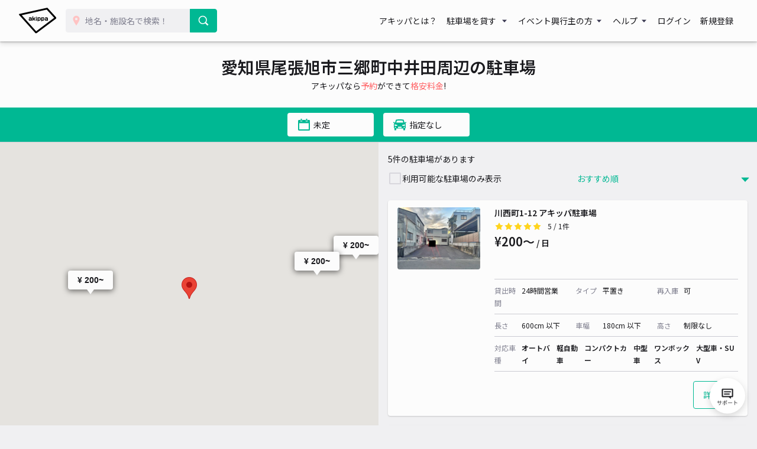

--- FILE ---
content_type: text/html; charset=UTF-8
request_url: https://www.akippa.com/others/aichi/483235
body_size: 16963
content:
<!doctype html>
<html lang="ja">
<head>
    <meta charset="UTF-8">
        <title>【土日予約も！】愛知県尾張旭市三郷町中井田のおすすめ駐車場予約 1日とめても安い！｜akippa (アキッパ)</title>
    <meta name="viewport" content="width=device-width, initial-scale=1.0, minimum-scale=1.0, maximum-scale=1.0, user-scalable=no">
    <meta name="description" content="愛知県尾張旭市三郷町中井田周辺の予約可能な駐車場を掲載しています。akippa (アキッパ)では、空いている月極や個人宅の駐車場を15分〜1日単位で借りられます。ネット予約・キャッシュレス決済で便利にお安くご利用いただけます。">
        <link rel="canonical" href="https://www.akippa.com/others/aichi/483235">
        <meta name="format-detection" content="telephone=no">

    <meta property="og:locale" content="ja">
    <meta property="og:title" content="【土日予約も！】愛知県尾張旭市三郷町中井田のおすすめ駐車場予約 1日とめても安い！｜akippa (アキッパ)">
    <meta property="og:type" content="website">
    <meta property="og:url" content="https://www.akippa.com/others/aichi/483235">
    <meta property="og:image" content="https://s3-ap-northeast-1.amazonaws.com/akippa-res/front/images/ogp-suggest.png">
    <meta property="og:description" content="愛知県尾張旭市三郷町中井田周辺の予約可能な駐車場を掲載しています。akippa (アキッパ)では、空いている月極や個人宅の駐車場を15分〜1日単位で借りられます。ネット予約・キャッシュレス決済で便利にお安くご利用いただけます。">
    <meta property="og:site_name" content="アキッパ">

    <meta name="twitter:card" content="summary_large_image">
    <meta name="twitter:title" content="【土日予約も！】愛知県尾張旭市三郷町中井田のおすすめ駐車場予約 1日とめても安い！｜akippa (アキッパ)">
    <meta name="twitter:site" content="@akippa_official">
    <meta name="twitter:description" content="愛知県尾張旭市三郷町中井田周辺の予約可能な駐車場を掲載しています。akippa (アキッパ)では、空いている月極や個人宅の駐車場を15分〜1日単位で借りられます。ネット予約・キャッシュレス決済で便利にお安くご利用いただけます。">
    <meta name="csrf-token" content="aQdVH156932pRu2CeSlfsLUe0qt8hg9YUGjayKWR">
    <meta name="google-site-verification" content="dGWTU7JwX9ncvOBiEIDlYKnUDhRnFPs_1o8tsDzSMwU" />
    <meta name="facebook-domain-verification" content="siuqmngav7ld6qph02ykf31dks6pmp" />
        <!-- Start SmartBanner configuration -->
<meta name="apple-itunes-app" content="app-id=894446397">
<!-- End SmartBanner configuration -->    <link href="https://www.akippa.com/others/aichi/483235" itemprop="url">
    <link rel="icon" href="https://s3-ap-northeast-1.amazonaws.com/akippa-res/front/images/favicon.ico" sizes="32x32">
    <link rel="icon" href="https://s3-ap-northeast-1.amazonaws.com/akippa-res/front/images/icon.svg" type="image/svg+xml">
    <link rel="apple-touch-icon" href="https://s3-ap-northeast-1.amazonaws.com/akippa-res/front/images/apple-touch-icon.png">
    <link rel="manifest" href="https://s3-ap-northeast-1.amazonaws.com/akippa-res/front/images/manifest.webmanifest">

    <link rel="stylesheet" href="https://s3-ap-northeast-1.amazonaws.com/akippa-res/front/css/app.css?t=26010501">
    <link rel="stylesheet" type="text/css" href="/assets/front/library/slick/slick.css"/>
    <link rel="stylesheet" type="text/css" href="/assets/front/library/slick/slick-theme.css"/>
    <link rel="preconnect" href="https://fonts.googleapis.com">
    <link rel="preconnect" href="https://fonts.gstatic.com" crossorigin>
    <link href="https://fonts.googleapis.com/css2?family=Noto+Sans+JP:wght@400;600&display=swap" rel="stylesheet">
        <link rel="stylesheet" href="https://www.akippa.com/assets/front/css/common/breadcrumb.css">
    <script type="application/ld+json">
        {
    "@context": "http://schema.org",
    "@type": "ItemList",
    "itemListElement": [
        {
            "@type": "ListItem",
            "item": {
                "@type": "LocalBusiness",
                "name": "川西町1-12 アキッパ駐車場",
                "price": 200,
                "aggregateRating": {
                    "@type": "AggregateRating",
                    "ratingValue": 5,
                    "reviewCount": 1
                }
            }
        },
        {
            "@type": "ListItem",
            "item": {
                "@type": "LocalBusiness",
                "name": "akippa南原山町赤土駐車場",
                "price": 200,
                "aggregateRating": {
                    "@type": "AggregateRating",
                    "ratingValue": 0,
                    "reviewCount": null
                }
            }
        },
        {
            "@type": "ListItem",
            "item": {
                "@type": "LocalBusiness",
                "name": "川西町2-42駐車場",
                "price": 200,
                "aggregateRating": {
                    "@type": "AggregateRating",
                    "ratingValue": 3,
                    "reviewCount": 1
                }
            }
        },
        {
            "@type": "ListItem",
            "item": {
                "@type": "LocalBusiness",
                "name": "共栄通4丁目歩道橋横駐車場",
                "price": 500,
                "aggregateRating": {
                    "@type": "AggregateRating",
                    "ratingValue": 0,
                    "reviewCount": null
                }
            }
        },
        {
            "@type": "ListItem",
            "item": {
                "@type": "LocalBusiness",
                "name": "瀬戸市城ヶ根町駐車場",
                "price": 500,
                "aggregateRating": {
                    "@type": "AggregateRating",
                    "ratingValue": 0,
                    "reviewCount": null
                }
            }
        }
    ]
}
    </script>

    <!-- Google Tag Manager -->
        <noscript><iframe src="//www.googletagmanager.com/ns.html?id=GTM-WT53KV" height="0" width="0" style="display:none;visibility:hidden"></iframe></noscript>
    <!--suppress ES6ConvertVarToLetConst, EqualityComparisonWithCoercionJS -->
    <script>(function(w,d,s,l,i){w[l]=w[l]||[];w[l].push({'gtm.start':
            new Date().getTime(),event:'gtm.js'});var f=d.getElementsByTagName(s)[0],
            j=d.createElement(s),dl=l!='dataLayer'?'&l='+l:'';j.async=true;j.src=
            '//www.googletagmanager.com/gtm.js?id='+i+dl;f.parentNode.insertBefore(j,f);
        })(window,document,'script','dataLayer','GTM-WT53KV');
    </script>
    <!-- End Google Tag Manager -->
</head>
<body 
      >
    <div id="global-header-container" role="presentation">
        <header class="global">
            <div class="container">
                <div class="global-menu-logo">
                    <a href="/">
                        <img
                            src="https://s3-ap-northeast-1.amazonaws.com/akippa-res/front/images/akippa_brand_logo_medium.svg"
                            alt="アキッパ"
                            width="193"
                            height="150"
                        >
                    </a>
                </div>
                                    <div class="header-button-wrap hidden-desktop">
                        <a
                            id="lend-top-link-header-logged-in"
                            href="https://www.akippa.com/owner"
                        >
                            駐車場を貸す
                        </a>
                    </div>
                                                    <div id="global-search-form" class="global-search-form">
                        <div class="search-form">
                            <form action="https://www.akippa.com/driver/searchparking">
                                <div class="input-group">
                                    <label for="form-search-parking-input-keyword">
                                        <img
                                            src="https://s3-ap-northeast-1.amazonaws.com/akippa-res/front/images/icon/search-pin.svg"
                                            class="search-pin"
                                            width="32"
                                            height="20"
                                        >
                                        <input id="form-search-parking-input-keyword" type="search" name="keyword" placeholder="地名・施設名で検索！" value="" autocomplete="off">
                                        <ul id="keyword-list-suggest" class="suggest-wrap"></ul>
                                    </label>
                                    <div class="input-group-button">
                                        <button class="button button-cta-primary button-search" type="submit">
                                            <img
                                                src="https://s3-ap-northeast-1.amazonaws.com/akippa-res/front/images/icon/search-white.svg"
                                                width="20"
                                                height="20"
                                            >
                                            <span class="hidden-desktop">駐車場を探す</span>
                                        </button>
                                    </div>
                                </div>
                            </form>
                        </div>
                        <div class="current-location hidden-desktop">
                            <a id="current-location-link" href="" class="">
                                <span class="current-loation-icon">
                                    <img
                                        src="https://s3-ap-northeast-1.amazonaws.com/akippa-res/front/images/icon/direction-green.svg"
                                        class="direction-green"
                                        width="16"
                                        height="16"
                                    >
                                </span>
                                現在地から探す
                            </a>
                        </div>
                    </div>
                    <div id="action-global-search" class="header-icon-wrap pull-right hidden-desktop">
                        <img
                            src="https://s3-ap-northeast-1.amazonaws.com/akippa-res/front/images/icon/search.svg"
                            width="20"
                            height="20"
                        >
                        <span class="icon-label">検索</span>
                    </div>
                                                    <div class="header-icon-wrap pull-right hidden-desktop">
                        <a href="https://www.akippa.com/login">
                            <img
                                src="https://s3-ap-northeast-1.amazonaws.com/akippa-res/front/images/icon/login.svg"
                                width="20"
                                height="20"
                            >
                            <span class="icon-label">ログイン</span>
                        </a>
                    </div>
                                <div id="action-global-menu-open" class="header-icon-wrap pull-right">
                    <img
                        src="https://s3-ap-northeast-1.amazonaws.com/akippa-res/front/images/icon/menu.svg"
                        width="20"
                        height="20"
                    >
                    <span class="icon-label">メニュー</span>
                                    </div>
                <div id="global-menu-bg"></div>
                <menu id="global-menu">
                    <ul>
                        <li id="action-global-menu-close" class="close">
                            <img src="https://s3-ap-northeast-1.amazonaws.com/akippa-res/front/images/icon/close.svg">
                        </li>
                                                    <li class="item about"><a href="https://www.akippa.com/guide/start">アキッパとは？</a></li>
                                                                            <li class="drop-down">
                                <div class="drop-down-toggle gloabl-menu-label" id="menu-owner">
                                    駐車場を貸す
                                </div>
                                <ul class="drop-down-list wide" aria-labelledby="menu-owner">
                                    <li class="item">
                                        <a href="https://www.akippa.com/owner" target="_blank" rel="noopner" id="lend-top-link-menu-guest">
                                            <div class="item-container">
                                                <span class="highlight">個人の方：自宅スペースや空き地を貸したい</span>
                                                <span class="subtext">駐車場オーナー登録(完全無料)</span>
                                            </div>
                                        </a>
                                    </li>
                                    <li class="item">
                                        <a href="https://owner-start.akippa.com" target="_blank" rel="noopner" id="lend-top-link-menu-guest">
                                            <div class="item-container">
                                                <span class="highlight">法人・個人事業主の方：所有する駐車場・土地を収益化</span>
                                            </div>
                                        </a>
                                    </li>
                                </ul>
                            </li>
                                                <li class="drop-down">
                            <div class="drop-down-toggle gloabl-menu-label" id="menu-partnership">イベント興行主の方</div>
                            <ul class="drop-down-list" aria-labelledby="menu-partnership">
                                <li class="item"><a href="https://www.akippa.com/partnership" target="_blank" rel="noopner">提携事例</a></li>
                            </ul>
                        </li>
                        <li class="drop-down">
                            <div class="drop-down-toggle gloabl-menu-label" id="menu-help">ヘルプ</div>
                            <ul class="drop-down-list" aria-labelledby="menu-help">
                                <li class="item"><a href="https://support.akippa.com/hc/ja" target="_blank" rel="noopener">よくある質問</a></li>
                                <li class="item"><a href="#" id="chat-support-link">お困りの方はこちら</a></li>
                            </ul>
                        </li>
                                                    <li class="item login"><a href="https://www.akippa.com/login">ログイン</a></li>
                            <li class="item register"><a href="https://www.akippa.com/register">新規登録</a></li>
                                                                                                    <li class="hidden-desktop">
                                <div class="app-banner">
                                    <div class="icon">
                                        <img
                                            alt="アキッパ"
                                            src="https://s3-ap-northeast-1.amazonaws.com/akippa-res/front/images/akippa_brand_logo_medium.svg"
                                        />
                                    </div>
                                    <div class="concept">
                                        <section>駐車場を貸すも借りるも<br>アプリでかんたん</section>
                                        <a
                                            href="https://www.akippa.com/getapp"
                                            id="download-link-menu-guest"
                                        >
                                            無料ダウンロード
                                        </a>
                                    </div>
                                </div>
                            </li>
                                            </ul>
                </menu>
            </div>
                                </header>
    </div>

    <script>
        (function() {
            const chatSupportLink = document.getElementById('chat-support-link');

            if (chatSupportLink) {
                chatSupportLink.addEventListener('click', function(e) {
                    e.preventDefault();

                    if (typeof zE === 'undefined') {
                        return
                    }
                    zE("messenger", "open");
                });
            }
        })();
    </script>

                <div class="container" role="presentation">
        <main>
            <div class="container" role="presentation">
    <main class="spot">
            <div id="parking-request" style="display: none;">
    <div class="parking-request-info text-md-center">
        <div class="request-close">
            <img src="https://s3-ap-northeast-1.amazonaws.com/akippa-res/front/images/icon/follow-left-green.svg" class="d-block">
        </div>
        <h2 class="text-white text-xlarge">駐車場をリクエスト</h2>
        <p class="m-0">駐車場が欲しい場所を選択してください</p>
    </div>
    <div class="parking-request-map"></div>
</div>            <div class="parking-request-overlay" style="display:none;"></div>            
            <section id="spot-title-block" class="spot-title bg-white">
                <div class="spot-toggle-layout hidden-desktop">
                    <button id="spot-toggle-button-list" class="toggle-button selected">一覧</button>
                    <button id="spot-toggle-button-map" class="toggle-button">地図</button>
                </div>
                <h1>愛知県尾張旭市三郷町中井田周辺の駐車場</h1>
                <p>アキッパなら<span>予約</span>ができて<span>格安料金</span>!</p>
            </section>
            <section id="spot-map-mobile" class="spot-map hidden-desktop">
                <div id="parking-request" style="display: none;">
    <div class="parking-request-info text-md-center">
        <div class="request-close">
            <img src="https://s3-ap-northeast-1.amazonaws.com/akippa-res/front/images/icon/follow-left-green.svg" class="d-block">
        </div>
        <h2 class="text-white text-xlarge">駐車場をリクエスト</h2>
        <p class="m-0">駐車場が欲しい場所を選択してください</p>
    </div>
    <div class="parking-request-map"></div>
</div>                <div class="map">
                    <div id="spot-google-map-container-mobile" class="google-map" data-lat="35.214009" data-lng="137.053336" data-radius="2400" style="width:100%; height:100%;"></div>
                </div>
            </section>
            <section class="spot-filter">
                <div class="spot-filter-container">
                    <div class="spot-filter-detail">
                        <div class="search-condition">
    <div class="parking-request-overlay" style="display:none;"></div>    <form id="form-search-parking" action="https://www.akippa.com/others/aichi/483235" aria-labelledby="search-detail-condition-container">
        <input id="form-search-parking-input-content" type="hidden" name="content" value="list">
        <div class="search-keyword">
            <div class="input-group">
    <input id="form-search-parking-input-keyword" type="search" name="keyword" placeholder="地名・施設名を入力" value="愛知県尾張旭市三郷町中井田" autocomplete="off">
    <input type="hidden" name="search_type" value="2">
    <ul id="keyword-list-suggest" class="suggest-wrap"></ul>
    <div class="input-group-button">
        <button class="button button-cta-primary button-search" type="submit">
            <img src="https://s3-ap-northeast-1.amazonaws.com/akippa-res/front/images/icon/search-white.svg">
        </button>
    </div>
    </div>
        </div>
    </form>
    <div id="search-detail-condition-container" class="search-detail hidden-mobile pb-6">
        <div id="search-detail-condition">
    <div class="m-md-2">
        <h2 class="mb-1">利用日で絞り込み</h2>
        <div class="condition-date">
            <div class="search-condition-start">
                <label for="form-search-parking-input-from" class="hidden">入庫日</label>
                <input
                        id="form-search-parking-input-from"
                        class="action-date-picker"
                        type="text"
                        name="from"
                        placeholder="入庫日を選択"
                        aria-labelledby="condition-data-calendar-from"
                        value=""
                        readonly
                        data-pair="form-search-parking-input-to"
                >
            </div>
            <span>〜</span>
            <div class="search-condition-end">
                <label for="form-search-parking-input-to" class="hidden">出庫日</label>
                <input
                        id="form-search-parking-input-to"
                        class="action-date-picker"
                        type="text"
                        name="to"
                        placeholder="出庫日を選択"
                        aria-labelledby="condition-data-calendar-to"
                        value=""
                        readonly
                        data-pair="form-search-parking-input-from"
                >
            </div>
        </div>
        <div class="condition-date-calendar">
            <div
                    class="calendar-container hidden action-calendar"
                    id="condition-data-calendar-from"
                    data-type="from"
                    aria-labelledby="form-search-parking-input-from"
            >
                <table class="calendar-content">
    <tr>
                    <th class="calendar-head">月</th>
                    <th class="calendar-head">火</th>
                    <th class="calendar-head">水</th>
                    <th class="calendar-head">木</th>
                    <th class="calendar-head">金</th>
                    <th class="calendar-head">土</th>
                    <th class="calendar-head">日</th>
            </tr>
        <tr>
                    <td
                    class="calendar-day contain selected"
                    data-date="2026/1/5"
            >
                                    1/5
                            </td>
                    <td
                    class="calendar-day contain "
                    data-date="2026/1/6"
            >
                                    6
                            </td>
                    <td
                    class="calendar-day contain "
                    data-date="2026/1/7"
            >
                                    7
                            </td>
                    <td
                    class="calendar-day contain "
                    data-date="2026/1/8"
            >
                                    8
                            </td>
                    <td
                    class="calendar-day contain "
                    data-date="2026/1/9"
            >
                                    9
                            </td>
                    <td
                    class="calendar-day contain "
                    data-date="2026/1/10"
            >
                                    10
                            </td>
                    <td
                    class="calendar-day contain "
                    data-date="2026/1/11"
            >
                                    11
                            </td>
            </tr>
        <tr>
                    <td
                    class="calendar-day contain "
                    data-date="2026/1/12"
            >
                                    12
                            </td>
                    <td
                    class="calendar-day contain "
                    data-date="2026/1/13"
            >
                                    13
                            </td>
                    <td
                    class="calendar-day contain "
                    data-date="2026/1/14"
            >
                                    14
                            </td>
                    <td
                    class="calendar-day contain "
                    data-date="2026/1/15"
            >
                                    15
                            </td>
                    <td
                    class="calendar-day contain "
                    data-date="2026/1/16"
            >
                                    16
                            </td>
                    <td
                    class="calendar-day contain "
                    data-date="2026/1/17"
            >
                                    17
                            </td>
                    <td
                    class="calendar-day contain "
                    data-date="2026/1/18"
            >
                                    18
                            </td>
            </tr>
        <tr>
                    <td
                    class="calendar-day contain "
                    data-date="2026/1/19"
            >
                                    19
                            </td>
                    <td
                    class="calendar-day contain "
                    data-date="2026/1/20"
            >
                                    20
                            </td>
                    <td
                    class="calendar-day contain "
                    data-date="2026/1/21"
            >
                                    21
                            </td>
                    <td
                    class="calendar-day contain "
                    data-date="2026/1/22"
            >
                                    22
                            </td>
                    <td
                    class="calendar-day contain "
                    data-date="2026/1/23"
            >
                                    23
                            </td>
                    <td
                    class="calendar-day contain "
                    data-date="2026/1/24"
            >
                                    24
                            </td>
                    <td
                    class="calendar-day contain "
                    data-date="2026/1/25"
            >
                                    25
                            </td>
            </tr>
        <tr>
                    <td
                    class="calendar-day contain "
                    data-date="2026/1/26"
            >
                                    26
                            </td>
                    <td
                    class="calendar-day contain "
                    data-date="2026/1/27"
            >
                                    27
                            </td>
                    <td
                    class="calendar-day contain "
                    data-date="2026/1/28"
            >
                                    28
                            </td>
                    <td
                    class="calendar-day contain "
                    data-date="2026/1/29"
            >
                                    29
                            </td>
                    <td
                    class="calendar-day contain "
                    data-date="2026/1/30"
            >
                                    30
                            </td>
                    <td
                    class="calendar-day contain "
                    data-date="2026/1/31"
            >
                                    31
                            </td>
                    <td
                    class="calendar-day contain "
                    data-date="2026/2/1"
            >
                                    2/1
                            </td>
            </tr>
        <tr>
                    <td
                    class="calendar-day contain "
                    data-date="2026/2/2"
            >
                                    2
                            </td>
                    <td
                    class="calendar-day contain "
                    data-date="2026/2/3"
            >
                                    3
                            </td>
                    <td
                    class="calendar-day contain "
                    data-date="2026/2/4"
            >
                                    4
                            </td>
                    <td
                    class="calendar-day disabled "
                    data-date="2026/2/5"
            >
                                    5
                            </td>
                    <td
                    class="calendar-day disabled "
                    data-date="2026/2/6"
            >
                                    6
                            </td>
                    <td
                    class="calendar-day disabled "
                    data-date="2026/2/7"
            >
                                    7
                            </td>
                    <td
                    class="calendar-day disabled "
                    data-date="2026/2/8"
            >
                                    8
                            </td>
            </tr>
    </table>
            </div>
            <div
                    class="caption-container hidden action-calendar"
                    id="condition-data-calendar-to"
                    data-type="to"
                    aria-labelledby="form-search-parking-input-to"
            >
                <table class="calendar-content">
    <tr>
                    <th class="calendar-head">月</th>
                    <th class="calendar-head">火</th>
                    <th class="calendar-head">水</th>
                    <th class="calendar-head">木</th>
                    <th class="calendar-head">金</th>
                    <th class="calendar-head">土</th>
                    <th class="calendar-head">日</th>
            </tr>
        <tr>
                    <td
                    class="calendar-day contain "
                    data-date="2026/1/5"
            >
                                    1/5
                            </td>
                    <td
                    class="calendar-day contain "
                    data-date="2026/1/6"
            >
                                    6
                            </td>
                    <td
                    class="calendar-day contain "
                    data-date="2026/1/7"
            >
                                    7
                            </td>
                    <td
                    class="calendar-day contain "
                    data-date="2026/1/8"
            >
                                    8
                            </td>
                    <td
                    class="calendar-day contain "
                    data-date="2026/1/9"
            >
                                    9
                            </td>
                    <td
                    class="calendar-day contain "
                    data-date="2026/1/10"
            >
                                    10
                            </td>
                    <td
                    class="calendar-day contain "
                    data-date="2026/1/11"
            >
                                    11
                            </td>
            </tr>
        <tr>
                    <td
                    class="calendar-day contain "
                    data-date="2026/1/12"
            >
                                    12
                            </td>
                    <td
                    class="calendar-day contain "
                    data-date="2026/1/13"
            >
                                    13
                            </td>
                    <td
                    class="calendar-day contain "
                    data-date="2026/1/14"
            >
                                    14
                            </td>
                    <td
                    class="calendar-day contain "
                    data-date="2026/1/15"
            >
                                    15
                            </td>
                    <td
                    class="calendar-day contain "
                    data-date="2026/1/16"
            >
                                    16
                            </td>
                    <td
                    class="calendar-day contain "
                    data-date="2026/1/17"
            >
                                    17
                            </td>
                    <td
                    class="calendar-day contain "
                    data-date="2026/1/18"
            >
                                    18
                            </td>
            </tr>
        <tr>
                    <td
                    class="calendar-day contain "
                    data-date="2026/1/19"
            >
                                    19
                            </td>
                    <td
                    class="calendar-day contain "
                    data-date="2026/1/20"
            >
                                    20
                            </td>
                    <td
                    class="calendar-day contain "
                    data-date="2026/1/21"
            >
                                    21
                            </td>
                    <td
                    class="calendar-day contain "
                    data-date="2026/1/22"
            >
                                    22
                            </td>
                    <td
                    class="calendar-day contain "
                    data-date="2026/1/23"
            >
                                    23
                            </td>
                    <td
                    class="calendar-day contain "
                    data-date="2026/1/24"
            >
                                    24
                            </td>
                    <td
                    class="calendar-day contain "
                    data-date="2026/1/25"
            >
                                    25
                            </td>
            </tr>
        <tr>
                    <td
                    class="calendar-day contain "
                    data-date="2026/1/26"
            >
                                    26
                            </td>
                    <td
                    class="calendar-day contain "
                    data-date="2026/1/27"
            >
                                    27
                            </td>
                    <td
                    class="calendar-day contain "
                    data-date="2026/1/28"
            >
                                    28
                            </td>
                    <td
                    class="calendar-day contain "
                    data-date="2026/1/29"
            >
                                    29
                            </td>
                    <td
                    class="calendar-day contain "
                    data-date="2026/1/30"
            >
                                    30
                            </td>
                    <td
                    class="calendar-day contain "
                    data-date="2026/1/31"
            >
                                    31
                            </td>
                    <td
                    class="calendar-day contain "
                    data-date="2026/2/1"
            >
                                    2/1
                            </td>
            </tr>
        <tr>
                    <td
                    class="calendar-day contain "
                    data-date="2026/2/2"
            >
                                    2
                            </td>
                    <td
                    class="calendar-day contain "
                    data-date="2026/2/3"
            >
                                    3
                            </td>
                    <td
                    class="calendar-day contain "
                    data-date="2026/2/4"
            >
                                    4
                            </td>
                    <td
                    class="calendar-day disabled "
                    data-date="2026/2/5"
            >
                                    5
                            </td>
                    <td
                    class="calendar-day disabled "
                    data-date="2026/2/6"
            >
                                    6
                            </td>
                    <td
                    class="calendar-day disabled "
                    data-date="2026/2/7"
            >
                                    7
                            </td>
                    <td
                    class="calendar-day disabled "
                    data-date="2026/2/8"
            >
                                    8
                            </td>
            </tr>
    </table>
            </div>
        </div>
        <div class="text-center">
            <a class="action-clear-condition-date hidden" id="condition-date-clear-button">利用日をクリア</a>
        </div>
    </div>

    <div class="mt-2 m-md-2">
        <h2 class="mb-1">車種で絞り込み</h2>
        <div class="condition-car-type">
            <label for="form-search-parking-select-car-type" class="hidden">車種</label>
            <select id="form-search-parking-select-car-type" name="car_type">
                <option value="">指定しない</option>
                                    <option value="オートバイ" >オートバイ</option>
                                    <option value="軽自動車" >軽自動車</option>
                                    <option value="コンパクトカー" >コンパクトカー</option>
                                    <option value="中型車" >中型車</option>
                                    <option value="ワンボックス" >ワンボックス</option>
                                    <option value="大型車・SUV" >大型車・SUV</option>
                            </select>
        </div>
    </div>

    <div class="mt-2 m-md-2">
        <h2 class="mb-1">予約タイプ</h2>
        <div class="condition-vacancy checkbox">
            <label><input id="form-search-parking-reservation-type-daily" type="checkbox" name="reservation_type_daily" value="1" >日貸し</label>
            <label><input id="form-search-parking-reservation-type-hourly" type="checkbox" name="reservation_type_hourly" value="1" >時間貸し</label>
        </div>
    </div>

    <div id="search-maxprice" class="mt-2 m-md-2 is-hidden">
        <h2 class="mb-1 tips">最大料金<span class="tips-icon js-tipsIcon"><img src="https://s3-ap-northeast-1.amazonaws.com/akippa-res/front/images/icon/info-gray.svg"></span>
            <div class="tips-wrap">
                <div class="tips-header">最大料金 <div class="tips-close js-tipsClose"><img src="https://s3-ap-northeast-1.amazonaws.com/akippa-res/front/images/icon/close.svg"></div></div>
                <div class="tips-body">
                    <dl class="tips-body-item">
                        <dt>当日最大料金</dt>
                        <dd>入庫当日中（24時まで）は、最大料金で駐車できます</dd>
                    </dl>
                    <dl class="tips-body-item">
                        <dt>24時間最大料金</dt>
                        <dd>貸出開始から24時間以内は、最大料金で駐車できます</dd>
                    </dl>
                </div>
            </div>
        </h2>
        <div class="condition-vacancy checkbox">
            <label><input id="form-search-parking-maximum-price-type-per-day" type="checkbox" name="maximum_price_type_per_day" value="1" >当日最大</label>
            <label><input id="form-search-parking-maximum-price-type-per-24h" type="checkbox" name="maximum_price_type_per_24h" value="1" >24時間最大</label>
        </div>
    </div>

    <div class="mt-2 m-md-2">
        <h2 class="mb-1">その他の条件</h2>
        <div class="condition-vacancy checkbox">
            <label><input id="form-search-parking-input-open-24h" type="checkbox" name="open_24h" value="1" >24時間利用可能のみ表示</label>
            <label><input id="form-search-parking-input-can-go-inout" type="checkbox" name="can_go_inout" value="1" >再入庫可能な駐車場のみ表示</label>
            <label><input id="form-search-parking-input-vacancy" type="checkbox" name="vacancy" value="1" >利用可能な駐車場のみ表示</label>
        </div>
    </div>

    <div class="mt-2 m-md-2">
        <button
                id="action-search-apply-button"
                class="button button-cta-primary action-search-apply"
                type="button"
                aria-labelledby="modal-search-condition-dialog"
                data-target="form-search-parking"
                value="3"
        >適用する</button>
    </div>

    <hr class="m-0 d-none d-md-block">

        <section class="parking-request-announce-pc d-none d-md-block m-2">
        <div class="p-2 bg-navy-0 rounded">
            <h2 class="mb-1">希望の駐車場がない場合</h2>
            <p>
                希望の場所に駐車場がない場合は、駐車場をリクエストできます。駐車場が満車で使えない場合は、<a href="/guide/cancelnotification/" class="ga-cancelnotification-fromrequest">キャンセル通知機能</a>が便利です。
            </p>
            <button class="button button-cta-primary button-parking-request ga-usepointrequest">リクエストする</button>
        </div>
    </section>
    </div>    </div>
    <div class="option-container">
        <div class="options">
    <button type="button" class="action-search-content-change map " data-content="map">
        <div class="icon"></div>
        <span>マップ表示</span>
    </button>
    <button type="button" class="action-search-content-change list hidden" data-content="list">
        <div class="icon"></div>
        <span>リスト表示</span>
    </button>
</div>    </div>
            <button type="button" class="action-dialog-open d-flex align-items-center justify-content-center border-bottom" aria-labelledby="modal-search-condition-dialog">
            <div class="detail d-flex align-items-center">
                <div class="date d-flex align-items-center mr-2">
                    <span class="icon">
                        <img
                            src="https://s3-ap-northeast-1.amazonaws.com/akippa-res/front/images/icon/calendar-green.svg"
                            alt="カレンダー アイコン"
                            width="24"
                            height="24"
                        >
                    </span>
                    <span class="text">未定</span>
                </div>
                <div class="cartype d-flex align-items-center">
                    <span class="icon">
                        <img
                            src="https://s3-ap-northeast-1.amazonaws.com/akippa-res/front/images/icon/car-green.svg"
                            alt="車 アイコン"
                            width="24"
                            height="24"
                        >
                    </span>
                    <span class="text">指定なし</span>
                </div>
            </div>
        </button>
    </div>                    </div>
                    <div id="period-calendar"
                            class="condition-date-calendar hidden"
                            data-input-from="form-search-spot-parking-input-from"
                            data-input-to="form-search-spot-parking-input-to"
                            data-submit-trigger="period-calendar-submit-button"
                            data-cancel-trigger="period-calendar-cancel-button"
                            data-focus-control="search-period"
                            aria-labelledby="search-period"
                    >
                        <div class="calendar-container">
                            <table class="calendar-content">
    <tr>
                    <th class="calendar-head">月</th>
                    <th class="calendar-head">火</th>
                    <th class="calendar-head">水</th>
                    <th class="calendar-head">木</th>
                    <th class="calendar-head">金</th>
                    <th class="calendar-head">土</th>
                    <th class="calendar-head">日</th>
            </tr>
    </table>
                        </div>
                        <div class="condition-action">
                            <form method="GET" action="https://www.akippa.com/others/aichi/483235" id="form-search-spot-parking">
                                <input id="form-search-spot-parking-input-from" type="hidden" name="from" aria-labelledby="condition-data-from" value="2026-01-05">
                                <input id="form-search-spot-parking-input-to" type="hidden" name="to" aria-labelledby="condition-data-to" value="2026-01-05">
                                <button type="button" id="period-calendar-cancel-button" class="cancel">キャンセル</button>
                                <button type="submit" id="period-calendar-submit-button" class="button button-cta-primary">適用する</button>
                            </form>
                        </div>
                    </div>
                </div>
            </section>
                        <section class="spot-search">
                <div id="parking-request" style="display: none;">
    <div class="parking-request-info text-md-center">
        <div class="request-close">
            <img src="https://s3-ap-northeast-1.amazonaws.com/akippa-res/front/images/icon/follow-left-green.svg" class="d-block">
        </div>
        <h2 class="text-white text-xlarge">駐車場をリクエスト</h2>
        <p class="m-0">駐車場が欲しい場所を選択してください</p>
    </div>
    <div class="parking-request-map"></div>
</div>                <div class="map hidden-mobile">
                    <div id="spot-google-map-container" class="google-map" data-lat="35.214009" data-lng="137.053336" data-radius="2400" style="width:100%; height:100%;"></div>
                </div>
                <div id="spot-selected-item" class="spot-selected-item">
                </div>
                <div class="list">
                    <div class="parking-request-overlay" style="display:none;"></div>                    <div class="hidden-desktop parking-request-announce-toggle m-0">
    <div class="request-toggle p-1 border-top" aria-labelledby="request-detail" onclick="requestOpen()">
        <p class="text-center">このエリアで駐車場をリクエスト</p>
    </div>
    <div id="request-detail" class="border-top d-none">
        <p>希望の場所に駐車場がない場合は、駐車場をリクエストできます。駐車場が満車で使えない場合は、<a href="/guide/cancelnotification/" class="ga-cancelnotification-fromrequest">キャンセル通知機能</a>が便利です。</p>
        <button class="button button-cta-primary button-parking-request ga-usepointrequest">リクエストする</button>
        <p class="text-center text-green m-0 mt-1 d-block" aria-labelledby="request-detail" onclick="requestClose()">閉じる</p>
    </div>
</div>

<script>
    function requestOpen(){
        document.getElementById("request-detail").style.display ="block";
    }
    function requestClose(){
        document.getElementById("request-detail").style.display ="none";
    }
</script>                    
                    <div class="list-container">
                        <div class="list-header">
                            <div class="list-header-full">
                                <p>5件の駐車場があります</p>
                            </div>
                            <div class="list-header-left">
                                <div class="checkbox">
                                    <label><input id="apply-parking-input-vacancy" type="checkbox" name="vacancy" value="1">利用可能な駐車場のみ表示</label>
                                </div>
                            </div>
                            <div class="list-header-right">
                                <div class="sort">
                                    <select id="sort-spot-parking" name="sort" title="並べ替え" aria-labelledby="spot-parking-list">
                                        <option value="recommend">おすすめ順</option>
                                        <option value="duration">近い順</option>
                                        <option value="price">安い順</option>
                                        <option value="rating">評価順</option>
                                    </select>
                                </div>
                            </div>
                        </div>
                        <div id="spot-parking-list">
                                                            <div
    id="pidb3a1d026ad165ec7b589f44a553cd985"
    class="card card-parking card-parking-large"
    data-id="b3a1d026ad165ec7b589f44a553cd985"
    data-vacancy="0"
    data-available="1"
    data-price="200"
    data-duration="840"
    data-rating="0"
    data-recommend="52779913683968"
    data-lat="35.21634"
    data-lng="137.06543"
    data-name="川西町1-12 アキッパ駐車場"
    data-group-alias="川西町1-12 アキッパ駐車場"
    data-group-id=""
    data-group-name=""
    data-is-date-search=""
>
    <a class="card-parking-large__content" href="https://www.akippa.com/parking/b3a1d026ad165ec7b589f44a553cd985">
        <div class="card-parking-large__header">
            <div class="card-parking-large__header__thum">
                                    <img src="https://s3-ap-northeast-1.amazonaws.com/akippa/photo/640/b3a1d026ad165ec7b589f44a553cd985/image2.jpg" alt="駐車場写真2" loading="lazy">
                            </div>
            <div class="card-parking-large__meta">
                
                                <div class="card-parking-large__meta__content">
                    <h2 class="card-parking-large__meta__name ">川西町1-12 アキッパ駐車場</h2>
                                        </div>
                <div class="card-parking-large__meta__review">
                    <div class="review review-star10"></div>
                    <div class="review review-point">5</div>
                    <div class="review review-amount">&nbsp;/&nbsp;1件
                    </div>
                </div>
                <div class="card-parking-large__meta__price">
                    <div class="fee">
            <span class="display">&yen;200〜</span>&nbsp;/&nbsp;日
            </div>
                </div>
                <div class="card-parking-large__meta__labels">
                                                        </div>
            </div>
        </div>
        <div class="card-parking-large__body">
            <table class="card-parking-large__table">
                <tr>
                    <th>貸出時間</th>
                    <td>
                                                    24時間営業
                                            </td>
                    <th>タイプ</th>
                    <td>
                                                    平置き
                                            </td>
                    <th>再入庫</th>
                    <td>
                                                    <div>可</div>
                                            </td>
                </tr>
                <tr>
                    <th>長さ</th>
                    <td>
                                                    600cm 以下
                                            </td>
                    <th>車幅</th>
                    <td>
                                                    180cm 以下
                                            </td>
                    <th>高さ</th>
                    <td>
                                                    制限なし
                                            </td>
                </tr>
                <tr>
                    <th>対応車種</th>
                    <td class="wide">
                        <ul>
                                                                                                <li>オートバイ</li>
                                                                                                                                <li>軽自動車</li>
                                                                                                                                <li>コンパクトカー</li>
                                                                                                                                <li>中型車</li>
                                                                                                                                <li>ワンボックス</li>
                                                                                                                                <li>大型車・SUV</li>
                                                                                    </ul>
                    </td>
                </tr>
            </table>
        </div>
        <div class="card-parking-large__footer">
            <div class="card-parking-large__footer__buttons">
                <div class="favorite">
    
    </div>
                <div class="button button-cta-secondary">詳細へ</div>
            </div>
        </div>
    </a>
</div>
                                                            <div
    id="pidabc320a556e5decff7962c1d816d4b35"
    class="card card-parking card-parking-large"
    data-id="abc320a556e5decff7962c1d816d4b35"
    data-vacancy="0"
    data-available="1"
    data-price="200"
    data-duration="489"
    data-rating="50"
    data-recommend="70372099683506"
    data-lat="35.214285646217"
    data-lng="137.04616351853"
    data-name="akippa南原山町赤土駐車場"
    data-group-alias="akippa南原山町赤土駐車場"
    data-group-id=""
    data-group-name=""
    data-is-date-search=""
>
    <a class="card-parking-large__content" href="https://www.akippa.com/parking/abc320a556e5decff7962c1d816d4b35">
        <div class="card-parking-large__header">
            <div class="card-parking-large__header__thum">
                                    <img src="https://s3-ap-northeast-1.amazonaws.com/akippa/photo/640/abc320a556e5decff7962c1d816d4b35/image2.jpg" alt="駐車場写真2" loading="lazy">
                            </div>
            <div class="card-parking-large__meta">
                
                                <div class="card-parking-large__meta__content">
                    <h2 class="card-parking-large__meta__name ">akippa南原山町赤土駐車場</h2>
                                        </div>
                <div class="card-parking-large__meta__review">
                    <div class="review review-star0"></div>
                    <div class="review review-point">0</div>
                    <div class="review review-amount">&nbsp;/&nbsp;0件
                    </div>
                </div>
                <div class="card-parking-large__meta__price">
                    <div class="fee">
            <span class="display">&yen;200〜</span>&nbsp;/&nbsp;日
            </div>
                </div>
                <div class="card-parking-large__meta__labels">
                                                        </div>
            </div>
        </div>
        <div class="card-parking-large__body">
            <table class="card-parking-large__table">
                <tr>
                    <th>貸出時間</th>
                    <td>
                                                    24時間営業
                                            </td>
                    <th>タイプ</th>
                    <td>
                                                    平置き
                                            </td>
                    <th>再入庫</th>
                    <td>
                                                    <div>可</div>
                                            </td>
                </tr>
                <tr>
                    <th>長さ</th>
                    <td>
                                                    383cm 以下
                                            </td>
                    <th>車幅</th>
                    <td>
                                                    320cm 以下
                                            </td>
                    <th>高さ</th>
                    <td>
                                                    制限なし
                                            </td>
                </tr>
                <tr>
                    <th>対応車種</th>
                    <td class="wide">
                        <ul>
                                                                                                <li>オートバイ</li>
                                                                                                                                <li>軽自動車</li>
                                                                                                                                <li>コンパクトカー</li>
                                                                                                                                <li class="not-available">中型車</li>
                                                                                                                                <li class="not-available">ワンボックス</li>
                                                                                                                                <li class="not-available">大型車・SUV</li>
                                                                                    </ul>
                    </td>
                </tr>
            </table>
        </div>
        <div class="card-parking-large__footer">
            <div class="card-parking-large__footer__buttons">
                <div class="favorite">
    
    </div>
                <div class="button button-cta-secondary">詳細へ</div>
            </div>
        </div>
    </a>
</div>
                                                            <div
    id="pidd86c49844e01b438df6e3cdd8a1c6cb3"
    class="card card-parking card-parking-large"
    data-id="d86c49844e01b438df6e3cdd8a1c6cb3"
    data-vacancy="0"
    data-available="1"
    data-price="200"
    data-duration="600"
    data-rating="20"
    data-recommend="105556471786516"
    data-lat="35.215412"
    data-lng="137.06258"
    data-name="川西町2-42駐車場"
    data-group-alias="川西町2-42駐車場"
    data-group-id=""
    data-group-name=""
    data-is-date-search=""
>
    <a class="card-parking-large__content" href="https://www.akippa.com/parking/d86c49844e01b438df6e3cdd8a1c6cb3">
        <div class="card-parking-large__header">
            <div class="card-parking-large__header__thum">
                                    <img src="https://s3-ap-northeast-1.amazonaws.com/akippa/photo/640/d86c49844e01b438df6e3cdd8a1c6cb3/image2.jpg" alt="駐車場写真2" loading="lazy">
                            </div>
            <div class="card-parking-large__meta">
                
                                <div class="card-parking-large__meta__content">
                    <h2 class="card-parking-large__meta__name ">川西町2-42駐車場</h2>
                                        </div>
                <div class="card-parking-large__meta__review">
                    <div class="review review-star6"></div>
                    <div class="review review-point">3</div>
                    <div class="review review-amount">&nbsp;/&nbsp;1件
                    </div>
                </div>
                <div class="card-parking-large__meta__price">
                    <div class="fee">
            <span class="display">&yen;200〜</span>&nbsp;/&nbsp;日
            </div>
                </div>
                <div class="card-parking-large__meta__labels">
                                                        </div>
            </div>
        </div>
        <div class="card-parking-large__body">
            <table class="card-parking-large__table">
                <tr>
                    <th>貸出時間</th>
                    <td>
                                                    24時間営業
                                            </td>
                    <th>タイプ</th>
                    <td>
                                                    平置き
                                            </td>
                    <th>再入庫</th>
                    <td>
                                                    <div>可</div>
                                            </td>
                </tr>
                <tr>
                    <th>長さ</th>
                    <td>
                                                    600cm 以下
                                            </td>
                    <th>車幅</th>
                    <td>
                                                    200cm 以下
                                            </td>
                    <th>高さ</th>
                    <td>
                                                    制限なし
                                            </td>
                </tr>
                <tr>
                    <th>対応車種</th>
                    <td class="wide">
                        <ul>
                                                                                                <li>オートバイ</li>
                                                                                                                                <li>軽自動車</li>
                                                                                                                                <li>コンパクトカー</li>
                                                                                                                                <li>中型車</li>
                                                                                                                                <li>ワンボックス</li>
                                                                                                                                <li>大型車・SUV</li>
                                                                                    </ul>
                    </td>
                </tr>
            </table>
        </div>
        <div class="card-parking-large__footer">
            <div class="card-parking-large__footer__buttons">
                <div class="favorite">
    
    </div>
                <div class="button button-cta-secondary">詳細へ</div>
            </div>
        </div>
    </a>
</div>
                                                            <div
    id="pid73d8c3fc42557a4deba3f3073c96ebc9"
    class="card card-parking card-parking-large"
    data-id="73d8c3fc42557a4deba3f3073c96ebc9"
    data-vacancy="0"
    data-available="1"
    data-price="500"
    data-duration="1500"
    data-rating="50"
    data-recommend="193522435288626"
    data-lat="35.220047"
    data-lng="137.07466"
    data-name="共栄通4丁目歩道橋横駐車場"
    data-group-alias="共栄通4丁目歩道橋横駐車場"
    data-group-id=""
    data-group-name=""
    data-is-date-search=""
>
    <a class="card-parking-large__content" href="https://www.akippa.com/parking/73d8c3fc42557a4deba3f3073c96ebc9">
        <div class="card-parking-large__header">
            <div class="card-parking-large__header__thum">
                                    <img src="https://s3-ap-northeast-1.amazonaws.com/akippa/photo/640/73d8c3fc42557a4deba3f3073c96ebc9/image2.jpg" alt="駐車場写真2" loading="lazy">
                            </div>
            <div class="card-parking-large__meta">
                
                                <div class="card-parking-large__meta__content">
                    <h2 class="card-parking-large__meta__name ">共栄通4丁目歩道橋横駐車場</h2>
                                        </div>
                <div class="card-parking-large__meta__review">
                    <div class="review review-star0"></div>
                    <div class="review review-point">0</div>
                    <div class="review review-amount">&nbsp;/&nbsp;0件
                    </div>
                </div>
                <div class="card-parking-large__meta__price">
                    <div class="fee">
            <span class="display">&yen;500〜</span>&nbsp;/&nbsp;日
            </div>
                </div>
                <div class="card-parking-large__meta__labels">
                                                        </div>
            </div>
        </div>
        <div class="card-parking-large__body">
            <table class="card-parking-large__table">
                <tr>
                    <th>貸出時間</th>
                    <td>
                                                    24時間営業
                                            </td>
                    <th>タイプ</th>
                    <td>
                                                    平置き
                                            </td>
                    <th>再入庫</th>
                    <td>
                                                    <div>可</div>
                                            </td>
                </tr>
                <tr>
                    <th>長さ</th>
                    <td>
                                                    500cm 以下
                                            </td>
                    <th>車幅</th>
                    <td>
                                                    190cm 以下
                                            </td>
                    <th>高さ</th>
                    <td>
                                                    制限なし
                                            </td>
                </tr>
                <tr>
                    <th>対応車種</th>
                    <td class="wide">
                        <ul>
                                                                                                <li>オートバイ</li>
                                                                                                                                <li>軽自動車</li>
                                                                                                                                <li>コンパクトカー</li>
                                                                                                                                <li>中型車</li>
                                                                                                                                <li>ワンボックス</li>
                                                                                                                                <li>大型車・SUV</li>
                                                                                    </ul>
                    </td>
                </tr>
            </table>
        </div>
        <div class="card-parking-large__footer">
            <div class="card-parking-large__footer__buttons">
                <div class="favorite">
    
    </div>
                <div class="button button-cta-secondary">詳細へ</div>
            </div>
        </div>
    </a>
</div>
                                                            <div
    id="pidee5b77e1b9a2db929cf39539633056f0"
    class="card card-parking card-parking-large"
    data-id="ee5b77e1b9a2db929cf39539633056f0"
    data-vacancy="0"
    data-available=""
    data-price="500"
    data-duration="1560"
    data-rating="50"
    data-recommend="193522435296306"
    data-lat="35.211176495818"
    data-lng="137.07612244742"
    data-name="瀬戸市城ヶ根町駐車場"
    data-group-alias="瀬戸市城ヶ根町駐車場"
    data-group-id=""
    data-group-name=""
    data-is-date-search=""
>
    <a class="card-parking-large__content" href="https://www.akippa.com/parking/ee5b77e1b9a2db929cf39539633056f0">
        <div class="card-parking-large__header">
            <div class="card-parking-large__header__thum">
                                    <img src="https://s3-ap-northeast-1.amazonaws.com/akippa/photo/640/ee5b77e1b9a2db929cf39539633056f0/image2.jpg" alt="駐車場写真2" loading="lazy">
                            </div>
            <div class="card-parking-large__meta">
                
                                <div class="card-parking-large__meta__content">
                    <h2 class="card-parking-large__meta__name ">瀬戸市城ヶ根町駐車場</h2>
                                        </div>
                <div class="card-parking-large__meta__review">
                    <div class="review review-star0"></div>
                    <div class="review review-point">0</div>
                    <div class="review review-amount">&nbsp;/&nbsp;0件
                    </div>
                </div>
                <div class="card-parking-large__meta__price">
                    <div class="fee">
            <span class="display">&yen;500〜</span>&nbsp;/&nbsp;日
                    <br><span class="hourly">&yen;50〜&nbsp;/&nbsp;15分</span>
            </div>
                </div>
                <div class="card-parking-large__meta__labels">
                    <div class="parking-attribute flex-row">
    <div class="text">時間貸し可</div>
</div>            

                    <div class="parking-attribute flex-row">
    <div class="text">当日予約不可</div>
</div>            

                </div>
            </div>
        </div>
        <div class="card-parking-large__body">
            <table class="card-parking-large__table">
                <tr>
                    <th>貸出時間</th>
                    <td>
                                                    08:00
                            〜22:00
                                            </td>
                    <th>タイプ</th>
                    <td>
                                                    平置き
                                            </td>
                    <th>再入庫</th>
                    <td>
                                                    <div>可</div>
                                            </td>
                </tr>
                <tr>
                    <th>長さ</th>
                    <td>
                                                    500cm 以下
                                            </td>
                    <th>車幅</th>
                    <td>
                                                    190cm 以下
                                            </td>
                    <th>高さ</th>
                    <td>
                                                    制限なし
                                            </td>
                </tr>
                <tr>
                    <th>対応車種</th>
                    <td class="wide">
                        <ul>
                                                                                                <li>オートバイ</li>
                                                                                                                                <li>軽自動車</li>
                                                                                                                                <li>コンパクトカー</li>
                                                                                                                                <li>中型車</li>
                                                                                                                                <li>ワンボックス</li>
                                                                                                                                <li>大型車・SUV</li>
                                                                                    </ul>
                    </td>
                </tr>
            </table>
        </div>
        <div class="card-parking-large__footer">
            <div class="card-parking-large__footer__buttons">
                <div class="favorite">
    
    </div>
                <div class="button button-cta-secondary">詳細へ</div>
            </div>
        </div>
    </a>
</div>
                                                    </div>
                    </div>
                </div>
            </section>
                        
            <section class="spot-howto bg-pastel-green">
        <h3>アキッパは、簡単に駐車場予約ができるサービスです</h3>
        <p>全て予約制駐車場・事前お支払いのためスムーズにご利用当日の駐車が可能です。<br>また、アキッパの持つ豊富な駐車場拠点から、目的地に近い駐車場が見つかります。</p>
        <div class="step">
            <img
                src="https://s3-ap-northeast-1.amazonaws.com/akippa-res/front/images/spot_about_akippa.png"
                alt="アキッパの使い方"
                width="740"
                height="240"
            >
        </div>
    </section>
            
            <section class="spot-market-price bg-white">
  <h2 class="market-price__ttl">愛知県尾張旭市三郷町中井田周辺の駐車場料金相場</h2>
  <div class="market-price__block">
    <div class="market-price__block__item">
      <h3 class="market-price__block__ttl">日貸し駐車場</h3>
      <div class="market-price__block__table__wrap">
        <table class="market-price__block__table">
            <thead>
              <tr>
                <th></th>
                <th>平均</th>
                <th>最高価格</th>
                <th>最安価格</th>
              </tr>
            </thead>
            <tbody>
              <tr>
                <th>平日</th>
                <td>
                                      <span class="unit">¥</span>275
                                  </td>
                <td>
                                      <span class="unit">¥</span>500
                                  </td>
                <td>
                                      <span class="unit">¥</span>200
                                  </td>
              </tr>
              <tr>
                <th>土日祝</th>
                <td>
                                      <span class="unit">¥</span>275
                                  </td>
                <td>
                                      <span class="unit">¥</span>500
                                  </td>
                <td>
                                      <span class="unit">¥</span>200
                                  </td>
              </tr>
            </tbody>
        </table>
      </div>
    </div>
    <div class="market-price__block__item">
      <h3 class="market-price__block__ttl">時間貸し駐車場（15分あたりの料金）</h3>
      <div class="market-price__block__table__wrap">
        <table class="market-price__block__table">
            <thead>
              <tr>
                <th></th>
                <th>平均</th>
                <th>最高価格</th>
                <th>最安価格</th>
              </tr>
            </thead>
            <tbody>
            <tr>
              <th>平日</th>
              <td>
                                  -
                              </td>
              <td>
                                  -
                              </td>
              <td>
                                  -
                              </td>
            </tr>
            <tr>
              <th>土日祝</th>
              <td>
                                  -
                              </td>
              <td>
                                  -
                              </td>
              <td>
                                  -
                              </td>
            </tr>
            </tbody>
        </table>
      </div>
    </div>
  </div>
  <p class="market-price__note">過去1週間のサービス料をのぞく駐車料金から相場を算出しています。バイクのみの駐車場は集計対象に含まれていません。</p>
</section>
            
            
                        
                        <section class="box-container spot-region">
                <h2>近隣のスポット</h2>
                <div class="box region-spot">
                    <ul class="spot-list">
                                                    <li class="spot-item"><a href="https://www.akippa.com/others/aichi/centrair">セントレア（中部国際空港）</a></li>
                                                    <li class="spot-item"><a href="https://www.akippa.com/others/aichi/okazakikouenaichiken">岡崎公園（愛知県）</a></li>
                                                    <li class="spot-item"><a href="https://www.akippa.com/others/aichi/nagoyastation">名古屋駅</a></li>
                                                    <li class="spot-item"><a href="https://www.akippa.com/others/aichi/199168">慈悲山　清水寺</a></li>
                                                    <li class="spot-item"><a href="https://www.akippa.com/others/aichi/166171">清水寺（愛知県犬山市）</a></li>
                                                    <li class="spot-item"><a href="https://www.akippa.com/others/aichi/179534">清水寺（愛知県名古屋市中区）</a></li>
                                                    <li class="spot-item"><a href="https://www.akippa.com/others/aichi/187944">岡崎市役所　岡崎公園公園バス駐車場</a></li>
                                                    <li class="spot-item"><a href="https://www.akippa.com/others/aichi/187945">岡崎市役所　岡崎公園公園駐車場</a></li>
                                                    <li class="spot-item"><a href="https://www.akippa.com/others/aichi/atsutajingu">熱田神宮</a></li>
                                                    <li class="spot-item"><a href="https://www.akippa.com/others/aichi/182938">熱田神宮 下知我麻神社</a></li>
                                                    <li class="spot-item"><a href="https://www.akippa.com/others/aichi/185575">善光寺（愛知県名古屋市名東区）</a></li>
                                                    <li class="spot-item"><a href="https://www.akippa.com/others/aichi/193279">吉祥寺（愛知県津島市中野町）</a></li>
                                                    <li class="spot-item"><a href="https://www.akippa.com/others/aichi/183266">熱田神宮 神楽殿</a></li>
                                                    <li class="spot-item"><a href="https://www.akippa.com/others/aichi/182941">熱田神宮 龍神社</a></li>
                                                    <li class="spot-item"><a href="https://www.akippa.com/others/aichi/180455">山下公園（愛知県名古屋市守山区）</a></li>
                                                    <li class="spot-item"><a href="https://www.akippa.com/others/aichi/183843">善光寺（愛知県名古屋市中川区）</a></li>
                                                    <li class="spot-item"><a href="https://www.akippa.com/others/aichi/182939">熱田神宮 西楽所</a></li>
                                                    <li class="spot-item"><a href="https://www.akippa.com/others/aichi/182940">熱田神宮 土用殿</a></li>
                                                    <li class="spot-item"><a href="https://www.akippa.com/others/aichi/178273">善光寺（愛知県名古屋市東区東大曽根町中）</a></li>
                                                    <li class="spot-item"><a href="https://www.akippa.com/others/aichi/181682">善光寺（愛知県名古屋市中村区）</a></li>
                                            </ul>
                </div>
            </section>
                        
                        
            <section class="spot-info bg-white">
    <h3>愛知県尾張旭市三郷町中井田について</h3>
    <div class="mb-1">住所：愛知県尾張旭市三郷町中井田</div>
    <div class="description">
        <div id="description-content" class="context">
            <p class="context-inr"></p>
        </div>
        <div class="more" aria-labelledby="description-content" style="display: none;"><a>続きを見る</a></div>
    </div>
</section>            
            <section class="spot-breadcrumb bg-white">
                <div id="breadcrumb" class="mt-2">
    <ul class="List" itemscope itemtype="http://schema.org/BreadcrumbList">
                    <li class="List-Item" itemprop="itemListElement" itemscope itemtype="http://schema.org/ListItem">
        <a href="https://www.akippa.com" itemprop="item" class="List-Item-Link"><span itemprop="name">駐車場予約のアキッパ</span></a>
        <meta itemprop="position" content="駐車場予約のアキッパ" />
    </li>
                    <li class="List-Item" itemprop="itemListElement" itemscope itemtype="http://schema.org/ListItem">
        <a href="https://www.akippa.com/spot_address/aichi" itemprop="item" class="List-Item-Link"><span itemprop="name">愛知県</span></a>
        <meta itemprop="position" content="愛知県" />
    </li>
                    <li class="List-Item" itemprop="itemListElement" itemscope itemtype="http://schema.org/ListItem">
        <a href="https://www.akippa.com/spot_address/aichi/160019" itemprop="item" class="List-Item-Link"><span itemprop="name">尾張旭市</span></a>
        <meta itemprop="position" content="尾張旭市" />
    </li>
                    <li class="List-Item">
        <span>愛知県尾張旭市三郷町中井田付近の駐車場</span>
    </li>
            </ul>
</div>
            </section>
            <section class="spot-after bg-white">
                
                <div class="share">
    <iframe src="https://www.facebook.com/plugins/share_button.php?href=https%3A%2F%2Fwww.akippa.com&layout=button&size=small&mobile_iframe=true&appId=1085325378163681&width=61&height=20" width="61" height="20" style="border:none;display:inline-block;overflow:hidden;width:70px;" scrolling="no" frameborder="0" allowTransparency="true"></iframe>
    <!--suppress ES6ConvertVarToLetConst -->
    <script>!function(d,s,id){var js,fjs=d.getElementsByTagName(s)[0],p=/^http:/.test(d.location)?'http':'https';if(!d.getElementById(id)){js=d.createElement(s);js.id=id;js.src=p+'://platform.twitter.com/widgets.js';fjs.parentNode.insertBefore(js,fjs);}}(document, 'script', 'twitter-wjs');</script>
    <a href="https://twitter.com/share" data-url="https://www.akippa.com/others/aichi/483235" class="twitter-share-button">Post</a>
    <div class="line-it-button" data-lang="ja" data-type="share-a" data-url="https://www.akippa.com/others/aichi/483235" style="display: none;"></div>
    <script src="https://d.line-scdn.net/r/web/social-plugin/js/thirdparty/loader.min.js" async="async" defer="defer"></script>
</div>
            </section>
        <input type="hidden" id="js-zoom-level" value=0>
        <input type="hidden" id="js-adjust-zoom-level" value=1>
        </main>
    </div>
    <div
        class="modal-background action-modal-close hidden"
        id="modal-search-condition-dialog"
        aria-labelledby="modal-search-condition-dialog"
>
    <div class="modal">
        <div class="fullscreen">
            <div class="dialog-header hidden-desktop">
                <h2>絞り込み条件を設定する</h2>
                <a class="action-modal-close pull-right" aria-labelledby="modal-search-condition-dialog">
                    <img src="https://s3-ap-northeast-1.amazonaws.com/akippa-res/front/images/icon/close.svg">
                </a>
            </div>
            <div
                    class="dialog-content"
                    aria-labelledby="search-detail-condition"
                    data-put-back="search-detail-condition-container"
            >
                
            </div>
        </div>
    </div>
</div>        </main>
    </div>
    <div class="before-footer mb-4">
            <section class="box-container">
                <div class="box-item">
                    <div class="box-item-thum">
                        <picture>
                            <source
                                media="(max-width: 768px)"
                                srcset="https://s3-ap-northeast-1.amazonaws.com/akippa-res/front/images/top-box-thum-valueplus-sp.png 1x, https://s3-ap-northeast-1.amazonaws.com/akippa-res/front/images/top-box-thum-valueplus-sp@2x.png 2x"
                                width="343"
                                height="180"
                            >
                            <img
                                src="https://s3-ap-northeast-1.amazonaws.com/akippa-res/front/images/top-box-thum-valueplus-pc.png"
                                srcset="https://s3-ap-northeast-1.amazonaws.com/akippa-res/front/images/top-box-thum-valueplus-pc.png 1x, https://s3-ap-northeast-1.amazonaws.com/akippa-res/front/images/top-box-thum-valueplus-pc@2x.png 2x"
                                alt="バリュープラス"
                                width="196"
                                height="261"
                            >
                        </picture>
                    </div>
                    <div class="box-item-txt">
                        <div class="box-item-subttl">何回使っても、お得に</div>
                        <h2 class="box-item-ttl">バリュープラス</h2>
                        <ul class="box-item-lst">
                            <li>通常会員よりも3時間早く予約が可能に</li>
                            <li>利用するたびに駐車料金が常時10%OFF</li>
                        </ul>
                        <a href="/preorder/about" class="box-item-cta button button-cta-primary">詳しく見る</a>
                    </div>
                </div>
                <div class="box-item">
                    <div class="box-item-thum">
                        <picture>
                            <source
                                media="(max-width: 768px)"
                                srcset="https://s3-ap-northeast-1.amazonaws.com/akippa-res/front/images/top-box-thum-owner-sp.png 1x, https://s3-ap-northeast-1.amazonaws.com/akippa-res/front/images/top-box-thum-owner-sp@2x.png 2x"
                                width="343"
                                height="180"
                            >
                            <img
                                src="https://s3-ap-northeast-1.amazonaws.com/akippa-res/front/images/top-box-thum-owner-pc.png"
                                srcset="https://s3-ap-northeast-1.amazonaws.com/akippa-res/front/images/top-box-thum-owner-pc.png 1x, https://s3-ap-northeast-1.amazonaws.com/akippa-res/front/images/top-box-thum-owner-pc@2x.png 2x"
                                alt="オーナーモード"
                                width="196"
                                height="261"
                            >
                        </picture>
                    </div>
                    <div class="box-item-txt">
                        <div class="box-item-subttl">アキッパならオーナー機能も充実</div>
                        <h2 class="box-item-ttl">スマホでかんたん<br class="only-sp">駐車場運営</h2>
                        <ul class="box-item-lst">
                            <li>1台分のスペースでも無駄なく収益化</li>
                            <li>完全無料で駐車場運用を始められる</li>
                        </ul>
                        <a
                            href="/owner"
                            class="box-item-cta button button-cta-primary"
                            id="lend-top-link-bottom-guest"
                        >
                            詳しく見る
                        </a>
                    </div>
                </div>
            </section>
        </div>
                        <footer class="global">
        <div id="global-footer-content">
            <div class="global-footer-body">
                <section>
                    <h2>アキッパについて</h2>
                        <ul>
                            <li><a href="https://www.akippa.com/guide/start">アキッパとは</a></li>
                            <li><a href="https://www.akippa.com/partnership" target="_blank" rel="noopner">提携事例</a></li>
                            <li><a href="https://www.akippa.com/owner" target="_blank" rel="noopner">駐車場を貸す：個人の方</a></li>
                            <li><a href="https://owner-start.akippa.com" target="_blank" rel="noopner">駐車場を貸す：法人・個人事業主の方</a></li>
                            <li><a href="https://www.akippa.com/preorder/about">アキッパバリュープラスとは</a></li>
                            <li><a href="https://akippa.co.jp" target="_blank">運営会社</a></li>
                            <li><a href="https://www.akippa.com/akichan" target="_blank">アキチャン</a></li>
                            <li><a href="https://akipedia.akippa.co.jp/" target="_blank">akipedia</a></li>
                        </ul>
                </section>
                <section>
                    <h2>サイトの利用について</h2>
                    <ul>
                        <li><a href="https://support.akippa.com/hc/ja" target="_blank" rel="noopener">よくある質問</a></li>
                        <li><a href="https://www.akippa.com/about/rule">利用規約</a></li>
                        <li><a href="https://www.akippa.com/preorder/rule">アキッパバリュープラス利用規約</a></li>
                        <li><a href="https://akippa.co.jp/policy" target="_blank">プライバシーポリシー</a></li>
                        <li><a href="https://www.akippa.com/about/trade">特定商取引法に関する記載</a></li>
                        <li><a href="https://akippa.co.jp/information_security" target="_blank">情報セキュリティ基本方針</a></li>
                        <li><a href="https://akippa.co.jp/thirdparties" target="_blank">外部送信先一覧</a></li>
                    </ul>
                </section>
                <section>
                    <h2 class="title-app">アプリでもっと簡単に</h2>
                    <ul id="download-app">
                        <li>
                            <a
                                href="https://itunes.apple.com/jp/app/akippa-zhu-che-chang-shi-qian/id894446397"
                                target="_blank"
                                rel="noopner"
                                id="apple-download-link-footer-guest"
                            >
                                <img
                                    src="https://s3-ap-northeast-1.amazonaws.com/akippa-res/front/images/appstore_2025.png"
                                    alt="iOS"
                                    width="218"
                                    height="80"
                                >
                            </a>
                        </li>
                        <li>
                            <a
                                href="https://play.google.com/store/apps/details?id=jp.co.galaxyagency.akippa"
                                target="_blank"
                                rel="noopner"
                                id="google-download-link-footer-guest"
                            >
                                <img
                                    src="https://s3-ap-northeast-1.amazonaws.com/akippa-res/front/images/googleplay_2025.png"
                                    alt="Android"
                                    width="270"
                                    height="80"
                                >
                            </a>
                        </li>
                    </ul>
                    <h2 class="title-sns">アキッパ公式SNS</h2>
                    <ul id="sns-share">
                        <li>
                            <a href="https://twitter.com/akippa_official" target="_blank" rel="noopner">
                                <img
                                    src="https://s3-ap-northeast-1.amazonaws.com/akippa-res/front/images/icon/akippa-sns-x-black.svg"
                                    alt="X"
                                    width="32"
                                    height="32"
                                >
                            </a>
                        </li>
                        <li>
                            <a href="https://www.instagram.com/akippa_official" target="_blank" rel="noopner">
                                <img
                                    src="https://s3-ap-northeast-1.amazonaws.com/akippa-res/front/images/icon/ic_instagram.svg"
                                    alt="Instagram"
                                    width="32"
                                    height="32"
                                >
                            </a>
                        </li>
                        <li>
                            <a href="https://www.facebook.com/akippacom" target="_blank" rel="noopner">
                                <img
                                    src="https://s3-ap-northeast-1.amazonaws.com/akippa-res/front/images/icon/ic_facebook.svg"
                                    alt="facebook"
                                    width="32"
                                    height="32"
                                >
                            </a>
                        </li>
                        <li>
                            <a href="https://www.youtube.com/c/akippa_official" target="_blank" rel="noopner">
                                <img
                                    src="https://s3-ap-northeast-1.amazonaws.com/akippa-res/front/images/icon/ic_youtube.svg"
                                    alt="YouTube"
                                    width="32"
                                    height="32"
                                >
                            </a>
                        </li>
                    </ul>
                </section>
            </div>
        </div>
        <div class="copyright">&copy;akippa Inc. All Rights Reserved.</div>
    </footer>
        <div class="spot-totop hidden-desktop hidden jumper" aria-labelledby="spot-google-map-container">
        <svg version="1.1" xmlns="http://www.w3.org/2000/svg" x="0px" y="0px" viewBox="0 0 24 24" xml:space="preserve">
        <g id="ic_x5F_arrow_x5F_right">
            <!--suppress CheckEmptyScriptTag -->
            <path d="M13,19V7.9l5.5,5.5c0.4,0.4,1,0.4,1.4,0s0.4-1,0-1.4l-7.2-7.2c-0.4-0.4-1-0.4-1.4,0L4,12.1c-0.2,0.2-0.3,0.5-0.3,0.7s0.1,0.5,0.3,0.7c0.4,0.4,1,0.4,1.4,0L11,7.9V19c0,0.6,0.4,1,1,1S13,19.6,13,19z"/>
        </g>
    </svg>
        <span>ページTOPに戻る</span>
    </div>
            <div id="loader" style="display:none;">
        <img src="https://s3-ap-northeast-1.amazonaws.com/akippa-res/front/images/loader.gif" width="48">
    </div>
    
    <div class="modal-background action-modal-close share-dialog hidden" id="modal-share-dialog" aria-labelledby="modal-share-dialog">
    <div class="modal">
        <div>
            <div class="dialog-content">
                <h3>このページをシェアする</h3>
                <a href="http://www.facebook.com/sharer.php?u=https://www.akippa.com/others/aichi/483235" class="social facebook mb-1" target="_blank" rel="noopener"><img class="logo" src="https://s3-ap-northeast-1.amazonaws.com/akippa-res/front/images/icon/facebook.svg"><span class="share">Facebookでシェア</span></a>
                <a href="https://twitter.com/share?url=https://www.akippa.com/others/aichi/483235" class="social x mb-1" target="_blank" rel="noopener"><img class="logo" src="https://s3-ap-northeast-1.amazonaws.com/akippa-res/front/images/icon/akippa-sns-x-white.svg"><span class="share">Xでシェア</span></a>
                <a href="http://line.me/R/msg/text/?https://www.akippa.com/others/aichi/483235" class="social line mb-1" target="_blank" rel="noopener"><img class="logo" src="https://s3-ap-northeast-1.amazonaws.com/akippa-res/front/images/icon/line.svg"><span class="share">LINEでシェア</span></a>
                <div class="copy-url">
                    <button id="copy-url-target" class="social link p-0 w-100" data-copy="https://www.akippa.com/others/aichi/483235">
                        <img class="logo" src="https://s3-ap-northeast-1.amazonaws.com/akippa-res/front/images/icon/link.svg">
                        <span class="share">このページのURLをコピー</span>
                    </button>
                    <div id="copy-url-done" style="display:none;">リンクをコピーしました</div>
                </div>
            </div>
            <div class="dialog-footer"><a class="button action-modal-close" aria-labelledby="modal-share-dialog">閉じる</a></div>
        </div>
    </div>
</div>

    <!-- Start of akippa1757386458 Zendesk Widget script -->
<script id="ze-snippet" src="https://static.zdassets.com/ekr/snippet.js?key=f2b7a330-0731-4af3-9f3e-c2e563391256"> </script>
<!-- End of akippa1757386458 Zendesk Widget script -->

<div id="zendesk-launcher">
    <img src="https://www.akippa.com/assets/front/images/zendesk/zendesk-launcher-icon.png" alt="お問い合わせ" id="zendesk-launcher-icon" />
</div>

<script>
    zE('messenger', 'close');

    const field_reservation_id = 13919738770831;
    const field_logged_in = 14314041830543;
    const field_phone_number = 13919750858895;
    const field_email = 13919711690639;

    const isLoggedIn = false;
    const phoneNumber = "";
    const email = "";

    zE('messenger:set', 'conversationFields', [
        { id: field_reservation_id, value: "" },
        { id: field_logged_in, value: isLoggedIn },
        { id: field_phone_number, value: phoneNumber },
        { id: field_email, value: email }
    ]);

    document.getElementById('zendesk-launcher').addEventListener('click', function() {
        zE('messenger', 'open');
    });
</script>

</body>
<script src="https://ajax.googleapis.com/ajax/libs/jquery/3.2.1/jquery.min.js"></script>
    <script src="/assets/front/library/slick/slick.js"></script>
    <script src="https://www.akippa.com/assets/front/js/common/suggest.js?t=26010501"></script>
    <script src="https://s3-ap-northeast-1.amazonaws.com/akippa-res/front/js/bundle.js?t=26010501"></script>

    <script async defer src="https://maps.googleapis.com/maps/api/js?key=AIzaSyCJKhs35qFLbHcI7TmO46TeUFZho-yJIHw&callback=spotMapInit"></script>
    <script src="https://www.akippa.com/assets/front/js/parking_request.js"></script>
    <script src="https://www.akippa.com/assets/front/js/common/tips.js?t=26010501"></script>
    <script src="https://www.akippa.com/assets/front/js/search_dynamic_input.js?t=26010501"></script>
    <script src="https://www.akippa.com/assets/front/js/spot/index.js?t=26010501"></script>
</html>

--- FILE ---
content_type: text/css
request_url: https://www.akippa.com/assets/front/css/common/breadcrumb.css
body_size: 730
content:
#breadcrumb {
    max-width: 1200px;
    margin: 0 48px;
}

#breadcrumb a {
    text-decoration: none;
}

#breadcrumb a:hover {
    text-decoration: underline;
}

#breadcrumb .List-Item {
    display: inline;
    font-size: 14px;
}

#breadcrumb .List-Item:first-child::before {
    content: "";
    display: inline-block;
    width: 24px;
    height: 24px;
    background: url("/assets/front/images/common/breadcrumb/logo.svg") no-repeat;
    background-size: contain;
    transform: translate(0px, 6px);
}

#breadcrumb .List-Item::after {
    content: url("/assets/front/images/common/breadcrumb/next.svg");
    padding: 1px;
}

#breadcrumb .List-Item:last-child::after {
    content: '';
}

#breadcrumb .List-Item-Link {
    display: inline-block;
    text-decoration: none;
    color: inherit;
}

@media screen and (max-width:767px) {
    #breadcrumb {
        padding:0 8px;
        margin:0 auto 0 8px;
    }
    #breadcrumb ul {
        display:block;
        overflow-x: auto;
        overflow-y: hidden;
        white-space: nowrap;
    }
    #breadcrumb li {
        display:inline;
        flex: 0 0 40%;
    }
}


--- FILE ---
content_type: image/svg+xml
request_url: https://s3-ap-northeast-1.amazonaws.com/akippa-res/front/images/icon/close.svg
body_size: 362
content:
<svg xmlns="http://www.w3.org/2000/svg" viewBox="0 0 48 48"><defs><style>.cls-1{fill:#383750;}</style></defs><title>close</title><g id="レイヤー_1" data-name="レイヤー 1"><polygon class="cls-1" points="39.56 11.27 36.73 8.44 24 21.17 11.27 8.44 8.44 11.27 21.17 24 8.44 36.73 11.27 39.56 24 26.83 36.73 39.56 39.56 36.73 26.83 24 39.56 11.27"/></g></svg>

--- FILE ---
content_type: image/svg+xml
request_url: https://s3-ap-northeast-1.amazonaws.com/akippa-res/front/css/images/icon/check-green.svg
body_size: 305
content:
<svg xmlns="http://www.w3.org/2000/svg" viewBox="0 0 48 48"><defs><style>.cls-1{fill:#00B893;}</style></defs><title>check</title><g id="レイヤー_1" data-name="レイヤー 1"><polygon class="cls-1" points="40.17 9.17 20 29.34 7.83 17.17 4 21 16.17 33.17 20 37 23.83 33.17 44 13 40.17 9.17"/></g></svg>

--- FILE ---
content_type: image/svg+xml
request_url: https://s3-ap-northeast-1.amazonaws.com/akippa-res/front/images/icon/calendar-green.svg
body_size: 668
content:
<?xml version="1.0" encoding="utf-8"?>
<!-- Generator: Adobe Illustrator 24.1.2, SVG Export Plug-In . SVG Version: 6.00 Build 0)  -->
<svg version="1.1" id="レイヤー_1" xmlns="http://www.w3.org/2000/svg" xmlns:xlink="http://www.w3.org/1999/xlink" x="0px"
	 y="0px" viewBox="0 0 48 48" style="enable-background:new 0 0 48 48;" xml:space="preserve">
<style type="text/css">
	.st0{fill:#00b893;}
</style>
<g id="レイヤー_1_1_">
	<polygon class="st0" points="17,4 13,4 13,13 17,13 17,4 	"/>
	<polygon class="st0" points="35,4 31,4 31,13 35,13 35,4 	"/>
	<path class="st0" d="M42,8h-6v6h-6V8H18v6h-6V8H6l-2,2v32l2,2h36l2-2V10L42,8z M8,40V19h32v21H8z"/>
</g>
</svg>


--- FILE ---
content_type: image/svg+xml
request_url: https://s3-ap-northeast-1.amazonaws.com/akippa-res/front/css/images/icon/down.svg
body_size: 344
content:
<svg xmlns="http://www.w3.org/2000/svg" viewBox="0 0 48 48"><defs><style>.cls-1{fill:#383750;}.cls-2{fill:none;}</style></defs><title>down</title><g id="レイヤー_1" data-name="レイヤー 1"><polygon class="cls-1" points="11.5 20.7 24 33.59 36.5 20.7 36.5 19.16 11.5 19.16 11.5 20.7"/><rect class="cls-2" width="48" height="48"/></g></svg>

--- FILE ---
content_type: image/svg+xml
request_url: https://s3-ap-northeast-1.amazonaws.com/akippa-res/front/images/icon/line.svg
body_size: 1017
content:
<svg xmlns="http://www.w3.org/2000/svg" viewBox="0 0 48 48"><defs><style>.cls-1{fill:#fff;fill-rule:evenodd;}</style></defs><title>line</title><g id="icons"><path class="cls-1" d="M42.68,32.58h0c-5,5.78-16.3,12.83-18.86,13.91s-2.18-.69-2.08-1.29c.07-.36.35-2.06.35-2.06A4.92,4.92,0,0,0,22,41c-.27-.67-1.33-1-2.12-1.18C8.36,38.28-.18,30.22-.18,20.61c0-10.72,10.77-19.44,24-19.44s24,8.72,24,19.44C47.82,24.9,46.16,28.77,42.68,32.58Zm-28.25-8.1H10.92V16.21a1.26,1.26,0,0,0-2.52,0v9.53A1.26,1.26,0,0,0,9.66,27h4.77a1.26,1.26,0,1,0,0-2.51Zm4.93-8.27a1.26,1.26,0,0,0-2.52,0v9.53a1.26,1.26,0,0,0,2.52,0Zm11.48,0a1.26,1.26,0,0,0-2.52,0v5.9l-4.89-6.65a1.26,1.26,0,0,0-1-.5A1.34,1.34,0,0,0,22,15a1.26,1.26,0,0,0-.86,1.19v9.53a1.26,1.26,0,0,0,2.52,0V19.85l4.88,6.64a1.29,1.29,0,0,0,1,.5,1.39,1.39,0,0,0,.4-.06,1.26,1.26,0,0,0,.86-1.19Zm7.72,6a1.26,1.26,0,0,0,0-2.51H35.05V17.47h3.51a1.26,1.26,0,0,0,0-2.51H33.79a1.25,1.25,0,0,0-1.26,1.25h0V21h0v4.76A1.25,1.25,0,0,0,33.79,27h4.77a1.26,1.26,0,0,0,0-2.51H35.05V22.23Z"/></g></svg>

--- FILE ---
content_type: image/svg+xml
request_url: https://s3-ap-northeast-1.amazonaws.com/akippa-res/front/images/icon/login.svg
body_size: 525
content:
<svg xmlns="http://www.w3.org/2000/svg" viewBox="0 0 48 48"><defs><style>.cls-1{fill:#383750;}</style></defs><title>login</title><g id="レイヤー_1" data-name="レイヤー 1"><polygon class="cls-1" points="44 40 44 8 34 4 34 44 44 40"/><polygon class="cls-1" points="20 20 20 12 32 12 32 8 18 8 16 10 16 20 20 20"/><polygon class="cls-1" points="20 28 16 28 16 38 18 40 32 40 32 36 20 36 20 28"/><polygon class="cls-1" points="23.86 30.93 23 30.93 23 26 5 26 5 22 23 22 23 17.07 23.86 17.07 31 24 23.86 30.93"/></g></svg>

--- FILE ---
content_type: image/svg+xml
request_url: https://www.akippa.com/assets/front/images/common/breadcrumb/logo.svg
body_size: 1563
content:
<svg xmlns="http://www.w3.org/2000/svg" width="24" height="24" viewBox="0 0 24 24">
  <defs>
    <clipPath id="clip-path">
      <rect id="長方形_152" data-name="長方形 152" width="22.63" height="16" fill="none"/>
    </clipPath>
    <clipPath id="clip-breadcrumb-logo">
      <rect width="24" height="24"/>
    </clipPath>
  </defs>
  <g id="breadcrumb-logo" clip-path="url(#clip-breadcrumb-logo)">
    <g id="グループ_1051" data-name="グループ 1051" transform="translate(0.685 4)" clip-path="url(#clip-path)">
      <path id="パス_410" data-name="パス 410" d="M16.9.731,21.815,6.32,10.341,15.209.977,4.4ZM16.983,0,.147,3.877,0,4.33,10.074,15.961l.38.038L22.591,6.6l.038-.4L17.253.086,16.983,0" transform="translate(0.001 0.001)" fill="#132936"/>
      <path id="パス_411" data-name="パス 411" d="M124.418,61.224a1.848,1.848,0,0,1-1.987-1.823,1.829,1.829,0,0,1,2.037-1.807h1.594V57.57c0-.713-.327-1.06-1-1.06s-.852.2-.928.415l-.069.066H122.7l-.068-.067a2.047,2.047,0,0,1,.662-1.1,2.6,2.6,0,0,1,1.74-.566,2.2,2.2,0,0,1,2.4,2.393v3.382l-.068.068h-1.011l-.092-.077-.1-.35h-.1a2.4,2.4,0,0,1-1.644.549m.352-2.557-.154,0c-.536.011-.853.266-.853.682s.315.682.821.682a1.616,1.616,0,0,0,1.038-.427,2.466,2.466,0,0,0,.42-.469l0-.47Z" transform="translate(-113.254 -51.115)" fill="#132936"/>
    </g>
  </g>
</svg>


--- FILE ---
content_type: application/javascript
request_url: https://www.akippa.com/assets/front/js/spot/index.js?t=26010501
body_size: 546
content:
const applyVacancy = document.getElementById("apply-parking-input-vacancy");
const formVacancy = document.getElementById("form-search-parking-input-vacancy");
const searchButton = document.getElementById("action-search-apply-button");

applyVacancy.checked = formVacancy.checked;

function syncVacancyCheckbox(from, to, triggerClick = false) {
    if (to.checked !== from.checked) {
        to.checked = from.checked;
        if (triggerClick) {
            searchButton.click();
        }
    }
}

applyVacancy.addEventListener("change", () => {
    syncVacancyCheckbox(applyVacancy, formVacancy, true);
});

formVacancy.addEventListener("change", () => {
    syncVacancyCheckbox(formVacancy, applyVacancy);
});


--- FILE ---
content_type: image/svg+xml
request_url: https://s3-ap-northeast-1.amazonaws.com/akippa-res/front/css/images/icon/checkbox-off.svg
body_size: 269
content:
<svg xmlns="http://www.w3.org/2000/svg" viewBox="0 0 48 48"><defs><style>.cls-1{fill:#d8d7dd;}</style></defs><title>checkbox-off</title><g id="レイヤー_1" data-name="レイヤー 1"><path class="cls-1" d="M40,8V40H8V8H40m2-4H6L4,6V42l2,2H42l2-2V6L42,4Z"/></g></svg>

--- FILE ---
content_type: image/svg+xml
request_url: https://s3-ap-northeast-1.amazonaws.com/akippa-res/front/images/icon/search-pin.svg
body_size: 353
content:
<svg xmlns="http://www.w3.org/2000/svg" viewBox="0 0 48 48"><defs><style>.cls-1{fill:#ffc3c3;}</style></defs><title>search-pin</title><g id="レイヤー_1" data-name="レイヤー 1"><path class="cls-1" d="M24,4C17,4,10.67,9.67,10.67,16.67S16.45,32,24,44c7.55-12,13.33-20.33,13.33-27.33S31,4,24,4Zm0,18.33a5,5,0,1,1,5-5A5,5,0,0,1,24,22.33Z"/></g></svg>

--- FILE ---
content_type: image/svg+xml
request_url: https://s3-ap-northeast-1.amazonaws.com/akippa-res/front/images/icon/info-gray.svg
body_size: 756
content:
<?xml version="1.0" encoding="utf-8"?>
<!-- Generator: Adobe Illustrator 25.2.3, SVG Export Plug-In . SVG Version: 6.00 Build 0)  -->
<svg version="1.1" id="レイヤー_1" xmlns="http://www.w3.org/2000/svg" xmlns:xlink="http://www.w3.org/1999/xlink" x="0px"
	 y="0px" viewBox="0 0 48 48" style="enable-background:new 0 0 48 48;" xml:space="preserve">
<style type="text/css">
	.st0{fill:#CBCBD2;}
	.st1{fill:none;}
</style>
<g id="icons">
	<path class="st0" d="M24,44c11,0,20-9,20-20S35,4,24,4S4,13,4,24S13,44,24,44z M24,8c8.8,0,16,7.2,16,16s-7.2,16-16,16S8,32.8,8,24
		S15.2,8,24,8z"/>
	<rect x="22" y="13" class="st0" width="4" height="4"/>
	<rect class="st1" width="48" height="48"/>
	<rect x="22" y="19" class="st0" width="4" height="16"/>
</g>
</svg>


--- FILE ---
content_type: image/svg+xml
request_url: https://s3-ap-northeast-1.amazonaws.com/akippa-res/front/images/icon/search.svg
body_size: 348
content:
<svg xmlns="http://www.w3.org/2000/svg" viewBox="0 0 48 48"><defs><style>.cls-1{fill:#383750;}</style></defs><title>search</title><g id="レイヤー_1" data-name="レイヤー 1"><path class="cls-1" d="M36.12,31.88l-1.82-.31a17,17,0,1,0-2.73,2.73l.31,1.82,8,8,4.24-4.24ZM21,34.22A13.22,13.22,0,1,1,34.22,21,13.23,13.23,0,0,1,21,34.22Z"/></g></svg>

--- FILE ---
content_type: application/javascript
request_url: https://www.akippa.com/assets/front/js/search_dynamic_input.js?t=26010501
body_size: 704
content:
const reserveTypeDaily = document.getElementById('form-search-parking-reservation-type-daily');
const reserveTypeHourly = document.getElementById('form-search-parking-reservation-type-hourly');
const maxPrice = document.getElementById('search-maxprice');

if (reserveTypeDaily && reserveTypeHourly  && maxPrice) {
  setEventDynamicInput(reserveTypeHourly,maxPrice);
}

function setInitialState(reserveTypeHourlyCheckbox, maxPrice) {
  if (reserveTypeHourlyCheckbox.checked) {
    maxPrice.classList.remove('is-hidden');
  } else {
    maxPrice.classList.add('is-hidden');
  }
}

function setEventDynamicInput(reserveTypeHourlyCheckbox,maxPrice) {
  setInitialState(reserveTypeHourlyCheckbox, maxPrice);
  reserveTypeHourlyCheckbox.addEventListener('change', function () {
    if (this.checked && this.name === 'reservation_type_hourly') {
      maxPrice.classList.remove('is-hidden');
    } else {
      maxPrice.classList.add('is-hidden');
      const maxPriceCheckBoxPerDay = document.getElementsByName('maximum_price_type_per_day');
      const maxPriceCheckBox24h = document.getElementsByName('maximum_price_type_per_24h');
      if (maxPriceCheckBoxPerDay[0] && maxPriceCheckBox24h[0]) {
        maxPriceCheckBoxPerDay[0].checked = false;
        maxPriceCheckBox24h[0].checked = false;
      }
    }
  });
}

--- FILE ---
content_type: image/svg+xml
request_url: https://s3-ap-northeast-1.amazonaws.com/akippa-res/front/images/icon/facebook.svg
body_size: 454
content:
<svg xmlns="http://www.w3.org/2000/svg" viewBox="0 0 48 48"><defs><style>.cls-1{fill:#fff;}</style></defs><title>facebook</title><g id="icons"><path class="cls-1" d="M45.35,0H2.65A2.65,2.65,0,0,0,0,2.65v42.7A2.65,2.65,0,0,0,2.65,48h23V29.47H19.37v-7.3h6.24V16.84c0-6.2,3.78-9.58,9.31-9.58a50.46,50.46,0,0,1,5.63.32v6.47H36.72c-3,0-3.58,1.43-3.58,3.52v4.64h7.2l-.94,7.26H33.14V48H45.35A2.65,2.65,0,0,0,48,45.35h0V2.65A2.65,2.65,0,0,0,45.35,0Z"/></g></svg>

--- FILE ---
content_type: image/svg+xml
request_url: https://s3-ap-northeast-1.amazonaws.com/akippa-res/front/images/icon/search-white.svg
body_size: 743
content:
<?xml version="1.0" encoding="utf-8"?>
<!-- Generator: Adobe Illustrator 22.1.0, SVG Export Plug-In . SVG Version: 6.00 Build 0)  -->
<svg version="1.1" id="レイヤー_1" xmlns="http://www.w3.org/2000/svg" xmlns:xlink="http://www.w3.org/1999/xlink" x="0px"
	 y="0px" viewBox="0 0 48 48" style="enable-background:new 0 0 48 48;" xml:space="preserve">
<style type="text/css">
	.st0{fill:#FFFFFF;}
</style>
<title>search</title>
<g id="レイヤー_1_1_">
	<path class="st0" d="M36.1,31.9l-1.8-0.3c5.8-7.3,4.6-18-2.7-23.9s-18-4.6-23.9,2.7s-4.6,18,2.7,23.9c6.2,4.9,15,4.9,21.2,0
		l0.3,1.8l8,8l4.2-4.2L36.1,31.9z M21,34.2c-7.3,0-13.2-5.9-13.2-13.2c0-7.3,5.9-13.2,13.2-13.2c7.3,0,13.2,5.9,13.2,13.2
		C34.2,28.3,28.3,34.2,21,34.2z"/>
</g>
</svg>
